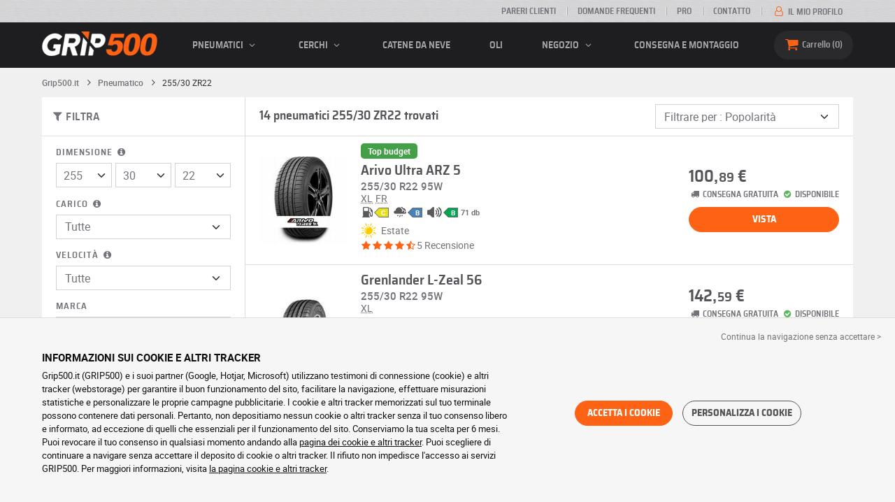

--- FILE ---
content_type: text/css
request_url: https://cdn.grip500.com/build/7252.a98ee6a1.css
body_size: 719
content:
.fa-box-1:before{content:""}.fa-left-circled2:before{content:""}.fa-search-1:before{content:""}.fa-user:before{content:"📎"}.fa-plus-circled:before{content:"📥"}.selectbox{position:relative}.selectbox[disabled]{background-color:#e9ecef;pointer-events:none}.selectbox[disabled] .selectbox__trigger{background-color:inherit}.selectbox .btn-back .fa-angle-left:before{font-size:1.625rem}.selectbox .btn-back+img{transform:translateX(-20px)}.selectbox__trigger{position:relative}.selectbox__separator{background:#ced4da;height:1px;margin:7px 0}.selectbox__input{padding:10px 8px}@media(max-width:991.98px){.selectbox__input{padding-top:0}}.selectbox__input .btn{text-transform:uppercase}.selectbox__dropdown{background:#fff;border:1px solid #ced4da;box-shadow:0 6px 7px -5px rgba(0,0,0,.4);left:0;margin-top:-3px;overflow:hidden;position:absolute;right:0;top:100%;z-index:40}.selectbox__dropdown>ul{font-size:.8125rem;max-height:250px}@media(max-width:991.98px){.selectbox__dropdown{border:0;flex-direction:column;margin:0}.selectbox__dropdown.fullscreen-lg{display:flex;touch-action:none}.selectbox__dropdown .overflow-scroll{height:100%;max-height:100%;overscroll-behavior:none}}.selectbox__dropdown [role=group]>b{display:block;padding:5px 12px}.selectbox__dropdown [role=group] ul [role=option]:not([data-group-toggle]):not([data-as-group-title]){padding-left:22px}.selectbox__dropdown [role=group]+[role=group]{margin-top:5px}.selectbox__dropdown [role=option]{cursor:pointer;padding:5px 12px 5px 15px}.selectbox__dropdown [role=option].selectbox--selected{background:rgba(254,98,21,.3)!important}.selectbox__dropdown [role=option].selectbox--focused{background:rgba(254,98,21,.1)}.selectbox__dropdown [aria-disabled=true]{background:transparent;cursor:default;opacity:.4}.selectbox__dropdown .form-check{margin-bottom:0;padding-left:0}.selectbox__dropdown .form-check input{display:none}.selectbox__dropdown .form-check label{cursor:pointer}.selectbox__dropdown .form-check label.required:after{display:none}.selectbox__bottom{padding:5px 7px}@media(max-width:991.98px){.selectbox__bottom{box-shadow:0 -8px 4px 0 rgba(0,0,0,.05);padding-bottom:10px;padding-top:10px}.selectbox__bottom .btn{font-size:.9375rem!important;padding-left:25px;padding-right:25px}}.selectbox__counter{opacity:.5}.selectbox--input .selectbox__dropdown .form-check{padding-left:18px}.selectbox--input .selectbox__dropdown .form-check input{display:block}.selectbox--input .selectbox__dropdown .form-check-input{height:1.3em;margin-left:-1.8em;margin-top:0;width:1.3em}.selectbox__trigger{line-height:1.25;overflow:hidden;padding-right:45px;text-overflow:ellipsis;white-space:nowrap}.selectbox__dropdown{margin-top:-1px}@media(max-width:767.98px){.selectbox__input input{font-size:1rem}}.selectbox--input .selectbox__dropdown{min-width:190px}.selectbox--input .btn-link{padding:0}@media(max-width:767.98px){.selectbox__dropdown .overflow-scroll{padding-bottom:10px}}@media(max-width:991.98px){.keyboard--visible .overflow-scroll{max-height:calc(100vh - 485px)!important}}

--- FILE ---
content_type: text/css
request_url: https://cdn.grip500.com/build/7070.473f4732.css
body_size: 160
content:
.fa-box-1:before{content:""}.fa-left-circled2:before{content:""}.fa-search-1:before{content:""}.fa-user:before{content:"📎"}.fa-plus-circled:before{content:"📥"}.popover__list{background:#fff;border:1px solid #eaeaea;box-shadow:0 6px 7px -5px rgba(0,0,0,.32);font-family:Roboto,Arial,sans-serif!important;font-size:.8125rem;margin-top:10px;max-width:220px;min-width:170px;position:absolute;right:0;text-align:left;top:100%;width:-moz-max-content;width:max-content;z-index:32}.popover__list:before{border:8px solid transparent;border-bottom-color:#fff;bottom:100%;content:"";height:0;pointer-events:none;position:absolute;right:50px;width:0}.popover__list .loader{padding:5px}.popover__list__scroller{max-height:170px;overflow:auto}

--- FILE ---
content_type: application/javascript
request_url: https://cdn.grip500.com/build/3634.96f2f0e3.js
body_size: 163
content:
"use strict";(self.webpackChunk=self.webpackChunk||[]).push([[3634],{13634:function(e,t,s){s.r(t),s.d(t,{default:function(){return l}});var r=s(6599);function a(e,t,s){return t in e?Object.defineProperty(e,t,{value:s,enumerable:!0,configurable:!0,writable:!0}):e[t]=s,e}class l extends r.Qr{clickToggler(){this.openValue=!this.openValue}openValueChanged(){this.hasTogglerTarget&&(this.togglerTarget.querySelector(".fa").classList.remove("d-none"),this.togglerTarget.classList.toggle("toggled",this.openValue)),this.hasServicesTarget&&(this.servicesTarget.classList.remove("d-none"),this.servicesTarget.classList.toggle("toggled",this.openValue))}}a(l,"targets",["toggler","services"]),a(l,"values",{open:Boolean})}}]);

--- FILE ---
content_type: application/javascript
request_url: https://cdn.grip500.com/build/8126.f86265b3.js
body_size: 2570
content:
"use strict";(self.webpackChunk=self.webpackChunk||[]).push([[8126],{38126:function(t,e,i){i.d(e,{Z:function(){return I}});var s=i(24147),n=i(82930),o=i(47357),a=i(87467);const l=".fixed-top, .fixed-bottom, .is-fixed, .sticky-top",r=".sticky-top",h="padding-right",d="margin-right";var c=class{constructor(){this._element=document.body}getWidth(){const t=document.documentElement.clientWidth;return Math.abs(window.innerWidth-t)}hide(){const t=this.getWidth();this._disableOverFlow(),this._setElementAttributes(this._element,h,(e=>e+t)),this._setElementAttributes(l,h,(e=>e+t)),this._setElementAttributes(r,d,(e=>e-t))}reset(){this._resetElementAttributes(this._element,"overflow"),this._resetElementAttributes(this._element,h),this._resetElementAttributes(l,h),this._resetElementAttributes(r,d)}isOverflowing(){return this.getWidth()>0}_disableOverFlow(){this._saveInitialAttribute(this._element,"overflow"),this._element.style.overflow="hidden"}_setElementAttributes(t,e,i){const s=this.getWidth();this._applyManipulationCallback(t,(t=>{if(t!==this._element&&window.innerWidth>t.clientWidth+s)return;this._saveInitialAttribute(t,e);const n=window.getComputedStyle(t).getPropertyValue(e);t.style.setProperty(e,`${i(Number.parseFloat(n))}px`)}))}_saveInitialAttribute(t,e){const i=t.style.getPropertyValue(e);i&&a.Z.setDataAttribute(t,e,i)}_resetElementAttributes(t,e){this._applyManipulationCallback(t,(t=>{const i=a.Z.getDataAttribute(t,e);null!==i?(a.Z.removeDataAttribute(t,e),t.style.setProperty(e,i)):t.style.removeProperty(e)}))}_applyManipulationCallback(t,e){if((0,s.kK)(t))e(t);else for(const i of o.Z.find(t,this._element))e(i)}},_=i(63066),m=i(55726);const u="backdrop",g="show",f=`mousedown.bs.${u}`,p={className:"modal-backdrop",clickCallback:null,isAnimated:!1,isVisible:!0,rootElement:"body"},b={className:"string",clickCallback:"(function|null)",isAnimated:"boolean",isVisible:"boolean",rootElement:"(element|string)"};class A extends m.Z{constructor(t){super(),this._config=this._getConfig(t),this._isAppended=!1,this._element=null}static get Default(){return p}static get DefaultType(){return b}static get NAME(){return u}show(t){if(!this._config.isVisible)return void(0,s.ht)(t);this._append();const e=this._getElement();this._config.isAnimated&&(0,s.nq)(e),e.classList.add(g),this._emulateAnimation((()=>{(0,s.ht)(t)}))}hide(t){this._config.isVisible?(this._getElement().classList.remove(g),this._emulateAnimation((()=>{this.dispose(),(0,s.ht)(t)}))):(0,s.ht)(t)}dispose(){this._isAppended&&(n.Z.off(this._element,f),this._element.remove(),this._isAppended=!1)}_getElement(){if(!this._element){const t=document.createElement("div");t.className=this._config.className,this._config.isAnimated&&t.classList.add("fade"),this._element=t}return this._element}_configAfterMerge(t){return t.rootElement=(0,s.sb)(t.rootElement),t}_append(){if(this._isAppended)return;const t=this._getElement();this._config.rootElement.append(t),n.Z.on(t,f,(()=>{(0,s.ht)(this._config.clickCallback)})),this._isAppended=!0}_emulateAnimation(t){(0,s.e0)(t,this._getElement(),this._config.isAnimated)}}var v=A;const w=".bs.focustrap",y=`focusin${w}`,k=`keydown.tab${w}`,E="backward",Z={autofocus:!0,trapElement:null},T={autofocus:"boolean",trapElement:"element"};class D extends m.Z{constructor(t){super(),this._config=this._getConfig(t),this._isActive=!1,this._lastTabNavDirection=null}static get Default(){return Z}static get DefaultType(){return T}static get NAME(){return"focustrap"}activate(){this._isActive||(this._config.autofocus&&this._config.trapElement.focus(),n.Z.off(document,w),n.Z.on(document,y,(t=>this._handleFocusin(t))),n.Z.on(document,k,(t=>this._handleKeydown(t))),this._isActive=!0)}deactivate(){this._isActive&&(this._isActive=!1,n.Z.off(document,w))}_handleFocusin(t){const{trapElement:e}=this._config;if(t.target===document||t.target===e||e.contains(t.target))return;const i=o.Z.focusableChildren(e);0===i.length?e.focus():this._lastTabNavDirection===E?i[i.length-1].focus():i[0].focus()}_handleKeydown(t){"Tab"===t.key&&(this._lastTabNavDirection=t.shiftKey?E:"forward")}}var C=D,L=i(2500);const N=".bs.modal",M="hidden.bs.modal",B="show.bs.modal",P="modal-open",$="show",x="modal-static",O={backdrop:!0,focus:!0,keyboard:!0},W={backdrop:"(boolean|string)",focus:"boolean",keyboard:"boolean"};class F extends _.Z{constructor(t,e){super(t,e),this._dialog=o.Z.findOne(".modal-dialog",this._element),this._backdrop=this._initializeBackDrop(),this._focustrap=this._initializeFocusTrap(),this._isShown=!1,this._isTransitioning=!1,this._scrollBar=new c,this._addEventListeners()}static get Default(){return O}static get DefaultType(){return W}static get NAME(){return"modal"}toggle(t){return this._isShown?this.hide():this.show(t)}show(t){if(this._isShown||this._isTransitioning)return;n.Z.trigger(this._element,B,{relatedTarget:t}).defaultPrevented||(this._isShown=!0,this._isTransitioning=!0,this._scrollBar.hide(),document.body.classList.add(P),this._adjustDialog(),this._backdrop.show((()=>this._showElement(t))))}hide(){if(!this._isShown||this._isTransitioning)return;n.Z.trigger(this._element,"hide.bs.modal").defaultPrevented||(this._isShown=!1,this._isTransitioning=!0,this._focustrap.deactivate(),this._element.classList.remove($),this._queueCallback((()=>this._hideModal()),this._element,this._isAnimated()))}dispose(){for(const t of[window,this._dialog])n.Z.off(t,N);this._backdrop.dispose(),this._focustrap.deactivate(),super.dispose()}handleUpdate(){this._adjustDialog()}_initializeBackDrop(){return new v({isVisible:Boolean(this._config.backdrop),isAnimated:this._isAnimated()})}_initializeFocusTrap(){return new C({trapElement:this._element})}_showElement(t){document.body.contains(this._element)||document.body.append(this._element),this._element.style.display="block",this._element.removeAttribute("aria-hidden"),this._element.setAttribute("aria-modal",!0),this._element.setAttribute("role","dialog"),this._element.scrollTop=0;const e=o.Z.findOne(".modal-body",this._dialog);e&&(e.scrollTop=0),(0,s.nq)(this._element),this._element.classList.add($);this._queueCallback((()=>{this._config.focus&&this._focustrap.activate(),this._isTransitioning=!1,n.Z.trigger(this._element,"shown.bs.modal",{relatedTarget:t})}),this._dialog,this._isAnimated())}_addEventListeners(){n.Z.on(this._element,"keydown.dismiss.bs.modal",(t=>{if("Escape"===t.key)return this._config.keyboard?(t.preventDefault(),void this.hide()):void this._triggerBackdropTransition()})),n.Z.on(window,"resize.bs.modal",(()=>{this._isShown&&!this._isTransitioning&&this._adjustDialog()})),n.Z.on(this._element,"mousedown.dismiss.bs.modal",(t=>{n.Z.one(this._element,"click.dismiss.bs.modal",(e=>{this._element===t.target&&this._element===e.target&&("static"!==this._config.backdrop?this._config.backdrop&&this.hide():this._triggerBackdropTransition())}))}))}_hideModal(){this._element.style.display="none",this._element.setAttribute("aria-hidden",!0),this._element.removeAttribute("aria-modal"),this._element.removeAttribute("role"),this._isTransitioning=!1,this._backdrop.hide((()=>{document.body.classList.remove(P),this._resetAdjustments(),this._scrollBar.reset(),n.Z.trigger(this._element,M)}))}_isAnimated(){return this._element.classList.contains("fade")}_triggerBackdropTransition(){if(n.Z.trigger(this._element,"hidePrevented.bs.modal").defaultPrevented)return;const t=this._element.scrollHeight>document.documentElement.clientHeight,e=this._element.style.overflowY;"hidden"===e||this._element.classList.contains(x)||(t||(this._element.style.overflowY="hidden"),this._element.classList.add(x),this._queueCallback((()=>{this._element.classList.remove(x),this._queueCallback((()=>{this._element.style.overflowY=e}),this._dialog)}),this._dialog),this._element.focus())}_adjustDialog(){const t=this._element.scrollHeight>document.documentElement.clientHeight,e=this._scrollBar.getWidth(),i=e>0;if(i&&!t){const t=(0,s.dZ)()?"paddingLeft":"paddingRight";this._element.style[t]=`${e}px`}if(!i&&t){const t=(0,s.dZ)()?"paddingRight":"paddingLeft";this._element.style[t]=`${e}px`}}_resetAdjustments(){this._element.style.paddingLeft="",this._element.style.paddingRight=""}static jQueryInterface(t,e){return this.each((function(){const i=F.getOrCreateInstance(this,t);if("string"==typeof t){if(void 0===i[t])throw new TypeError(`No method named "${t}"`);i[t](e)}}))}}n.Z.on(document,"click.bs.modal.data-api",'[data-bs-toggle="modal"]',(function(t){const e=(0,s.dG)(this);["A","AREA"].includes(this.tagName)&&t.preventDefault(),n.Z.one(e,B,(t=>{t.defaultPrevented||n.Z.one(e,M,(()=>{(0,s.pn)(this)&&this.focus()}))}));const i=o.Z.findOne(".modal.show");i&&F.getInstance(i).hide();F.getOrCreateInstance(e).toggle(this)})),(0,L.w)(F),(0,s.pF)(F);var I=F},2500:function(t,e,i){i.d(e,{w:function(){return o}});var s=i(82930),n=i(24147);const o=(t,e="hide")=>{const i=`click.dismiss${t.EVENT_KEY}`,o=t.NAME;s.Z.on(document,i,`[data-bs-dismiss="${o}"]`,(function(i){if(["A","AREA"].includes(this.tagName)&&i.preventDefault(),(0,n.pK)(this))return;const s=(0,n.dG)(this)||this.closest(`.${o}`);t.getOrCreateInstance(s)[e]()}))}}}]);